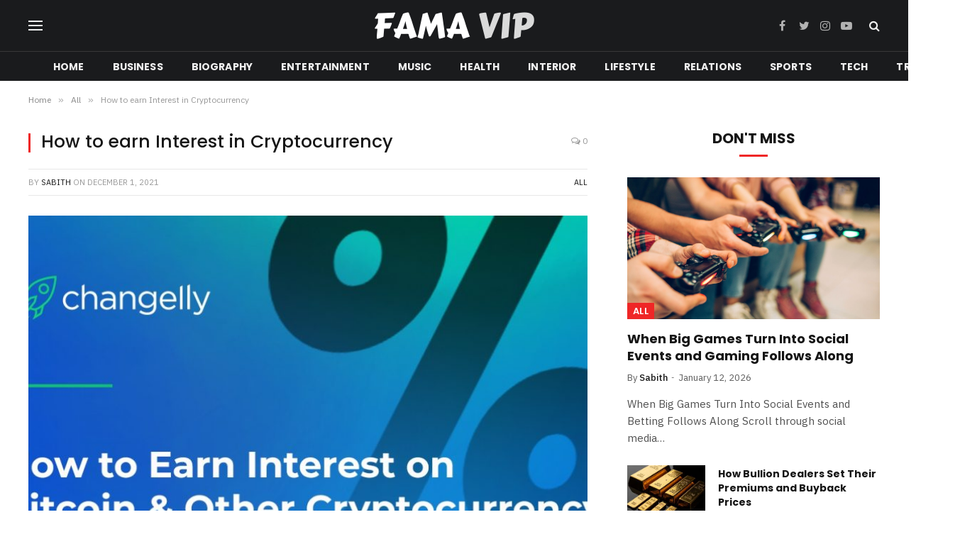

--- FILE ---
content_type: text/html; charset=UTF-8
request_url: https://famavip.com/how-to-earn-interest-in-cryptocurrency/
body_size: 15241
content:

<!DOCTYPE html>
<html dir="ltr" lang="en-US" prefix="og: https://ogp.me/ns#" class="s-light site-s-light">

<head>

	<meta charset="UTF-8" />
	<meta name="viewport" content="width=device-width, initial-scale=1" />
	<title>How to earn Interest in Cryptocurrency - Famavip.com</title><link rel="preload" as="image" imagesrcset="https://famavip.com/wp-content/uploads/2021/12/How-to-earn-interest-on-Bitcoin-cryptocurrency-1024x512.jpg 1024w, https://famavip.com/wp-content/uploads/2021/12/How-to-earn-interest-on-Bitcoin-cryptocurrency.jpg 1200w" imagesizes="(max-width: 788px) 100vw, 788px" /><link rel="preload" as="font" href="https://famavip.com/wp-content/themes/smart-mag/css/icons/fonts/ts-icons.woff2?v2.2" type="font/woff2" crossorigin="anonymous" />

		<!-- All in One SEO 4.9.3 - aioseo.com -->
	<meta name="description" content="It&#039;s finally the last month of 2021 and this was probably one of the best years crypto has ever had I take that back. It was the best year crypto has ever had meme coins making people millionaires left and right the net markets going insane the metaverse being adopted and introducing a whole new" />
	<meta name="robots" content="max-image-preview:large" />
	<meta name="author" content="Sabith"/>
	<link rel="canonical" href="https://famavip.com/how-to-earn-interest-in-cryptocurrency/" />
	<meta name="generator" content="All in One SEO (AIOSEO) 4.9.3" />
		<meta property="og:locale" content="en_US" />
		<meta property="og:site_name" content="Famavip.com -" />
		<meta property="og:type" content="article" />
		<meta property="og:title" content="How to earn Interest in Cryptocurrency - Famavip.com" />
		<meta property="og:description" content="It&#039;s finally the last month of 2021 and this was probably one of the best years crypto has ever had I take that back. It was the best year crypto has ever had meme coins making people millionaires left and right the net markets going insane the metaverse being adopted and introducing a whole new" />
		<meta property="og:url" content="https://famavip.com/how-to-earn-interest-in-cryptocurrency/" />
		<meta property="article:published_time" content="2021-12-01T12:42:47+00:00" />
		<meta property="article:modified_time" content="2021-12-02T12:16:24+00:00" />
		<meta name="twitter:card" content="summary" />
		<meta name="twitter:title" content="How to earn Interest in Cryptocurrency - Famavip.com" />
		<meta name="twitter:description" content="It&#039;s finally the last month of 2021 and this was probably one of the best years crypto has ever had I take that back. It was the best year crypto has ever had meme coins making people millionaires left and right the net markets going insane the metaverse being adopted and introducing a whole new" />
		<script type="application/ld+json" class="aioseo-schema">
			{"@context":"https:\/\/schema.org","@graph":[{"@type":"BlogPosting","@id":"https:\/\/famavip.com\/how-to-earn-interest-in-cryptocurrency\/#blogposting","name":"How to earn Interest in Cryptocurrency - Famavip.com","headline":"How to earn Interest in Cryptocurrency","author":{"@id":"https:\/\/famavip.com\/author\/sabith\/#author"},"publisher":{"@id":"https:\/\/famavip.com\/#person"},"image":{"@type":"ImageObject","url":"https:\/\/famavip.com\/wp-content\/uploads\/2021\/12\/How-to-earn-interest-on-Bitcoin-cryptocurrency.jpg","width":1200,"height":600},"datePublished":"2021-12-01T18:42:47+06:00","dateModified":"2021-12-02T18:16:24+06:00","inLanguage":"en-US","mainEntityOfPage":{"@id":"https:\/\/famavip.com\/how-to-earn-interest-in-cryptocurrency\/#webpage"},"isPartOf":{"@id":"https:\/\/famavip.com\/how-to-earn-interest-in-cryptocurrency\/#webpage"},"articleSection":"All"},{"@type":"BreadcrumbList","@id":"https:\/\/famavip.com\/how-to-earn-interest-in-cryptocurrency\/#breadcrumblist","itemListElement":[{"@type":"ListItem","@id":"https:\/\/famavip.com#listItem","position":1,"name":"Home","item":"https:\/\/famavip.com","nextItem":{"@type":"ListItem","@id":"https:\/\/famavip.com\/category\/all\/#listItem","name":"All"}},{"@type":"ListItem","@id":"https:\/\/famavip.com\/category\/all\/#listItem","position":2,"name":"All","item":"https:\/\/famavip.com\/category\/all\/","nextItem":{"@type":"ListItem","@id":"https:\/\/famavip.com\/how-to-earn-interest-in-cryptocurrency\/#listItem","name":"How to earn Interest in Cryptocurrency"},"previousItem":{"@type":"ListItem","@id":"https:\/\/famavip.com#listItem","name":"Home"}},{"@type":"ListItem","@id":"https:\/\/famavip.com\/how-to-earn-interest-in-cryptocurrency\/#listItem","position":3,"name":"How to earn Interest in Cryptocurrency","previousItem":{"@type":"ListItem","@id":"https:\/\/famavip.com\/category\/all\/#listItem","name":"All"}}]},{"@type":"Person","@id":"https:\/\/famavip.com\/author\/sabith\/#author","url":"https:\/\/famavip.com\/author\/sabith\/","name":"Sabith","image":{"@type":"ImageObject","@id":"https:\/\/famavip.com\/how-to-earn-interest-in-cryptocurrency\/#authorImage","url":"https:\/\/secure.gravatar.com\/avatar\/b3ad64094ee84866c14d359a2262b0b0ba859f412c5b8d8c87619c3507981f53?s=96&d=mm&r=g","width":96,"height":96,"caption":"Sabith"}},{"@type":"WebPage","@id":"https:\/\/famavip.com\/how-to-earn-interest-in-cryptocurrency\/#webpage","url":"https:\/\/famavip.com\/how-to-earn-interest-in-cryptocurrency\/","name":"How to earn Interest in Cryptocurrency - Famavip.com","description":"It's finally the last month of 2021 and this was probably one of the best years crypto has ever had I take that back. It was the best year crypto has ever had meme coins making people millionaires left and right the net markets going insane the metaverse being adopted and introducing a whole new","inLanguage":"en-US","isPartOf":{"@id":"https:\/\/famavip.com\/#website"},"breadcrumb":{"@id":"https:\/\/famavip.com\/how-to-earn-interest-in-cryptocurrency\/#breadcrumblist"},"author":{"@id":"https:\/\/famavip.com\/author\/sabith\/#author"},"creator":{"@id":"https:\/\/famavip.com\/author\/sabith\/#author"},"image":{"@type":"ImageObject","url":"https:\/\/famavip.com\/wp-content\/uploads\/2021\/12\/How-to-earn-interest-on-Bitcoin-cryptocurrency.jpg","@id":"https:\/\/famavip.com\/how-to-earn-interest-in-cryptocurrency\/#mainImage","width":1200,"height":600},"primaryImageOfPage":{"@id":"https:\/\/famavip.com\/how-to-earn-interest-in-cryptocurrency\/#mainImage"},"datePublished":"2021-12-01T18:42:47+06:00","dateModified":"2021-12-02T18:16:24+06:00"},{"@type":"WebSite","@id":"https:\/\/famavip.com\/#website","url":"https:\/\/famavip.com\/","name":"Famavip.com","inLanguage":"en-US","publisher":{"@id":"https:\/\/famavip.com\/#person"}}]}
		</script>
		<!-- All in One SEO -->

<link rel='dns-prefetch' href='//fonts.googleapis.com' />
<link rel="alternate" type="application/rss+xml" title="Famavip.com &raquo; Feed" href="https://famavip.com/feed/" />
<link rel="alternate" type="application/rss+xml" title="Famavip.com &raquo; Comments Feed" href="https://famavip.com/comments/feed/" />
<link rel="alternate" type="application/rss+xml" title="Famavip.com &raquo; How to earn Interest in Cryptocurrency Comments Feed" href="https://famavip.com/how-to-earn-interest-in-cryptocurrency/feed/" />
<link rel="alternate" title="oEmbed (JSON)" type="application/json+oembed" href="https://famavip.com/wp-json/oembed/1.0/embed?url=https%3A%2F%2Ffamavip.com%2Fhow-to-earn-interest-in-cryptocurrency%2F" />
<link rel="alternate" title="oEmbed (XML)" type="text/xml+oembed" href="https://famavip.com/wp-json/oembed/1.0/embed?url=https%3A%2F%2Ffamavip.com%2Fhow-to-earn-interest-in-cryptocurrency%2F&#038;format=xml" />
<style id='wp-img-auto-sizes-contain-inline-css' type='text/css'>
img:is([sizes=auto i],[sizes^="auto," i]){contain-intrinsic-size:3000px 1500px}
/*# sourceURL=wp-img-auto-sizes-contain-inline-css */
</style>
<style id='wp-emoji-styles-inline-css' type='text/css'>

	img.wp-smiley, img.emoji {
		display: inline !important;
		border: none !important;
		box-shadow: none !important;
		height: 1em !important;
		width: 1em !important;
		margin: 0 0.07em !important;
		vertical-align: -0.1em !important;
		background: none !important;
		padding: 0 !important;
	}
/*# sourceURL=wp-emoji-styles-inline-css */
</style>
<link rel='stylesheet' id='wp-block-library-css' href='https://famavip.com/wp-includes/css/dist/block-library/style.min.css?ver=6.9' type='text/css' media='all' />
<style id='classic-theme-styles-inline-css' type='text/css'>
/*! This file is auto-generated */
.wp-block-button__link{color:#fff;background-color:#32373c;border-radius:9999px;box-shadow:none;text-decoration:none;padding:calc(.667em + 2px) calc(1.333em + 2px);font-size:1.125em}.wp-block-file__button{background:#32373c;color:#fff;text-decoration:none}
/*# sourceURL=/wp-includes/css/classic-themes.min.css */
</style>
<link rel='stylesheet' id='aioseo/css/src/vue/standalone/blocks/table-of-contents/global.scss-css' href='https://famavip.com/wp-content/plugins/all-in-one-seo-pack/dist/Lite/assets/css/table-of-contents/global.e90f6d47.css?ver=4.9.3' type='text/css' media='all' />
<style id='global-styles-inline-css' type='text/css'>
:root{--wp--preset--aspect-ratio--square: 1;--wp--preset--aspect-ratio--4-3: 4/3;--wp--preset--aspect-ratio--3-4: 3/4;--wp--preset--aspect-ratio--3-2: 3/2;--wp--preset--aspect-ratio--2-3: 2/3;--wp--preset--aspect-ratio--16-9: 16/9;--wp--preset--aspect-ratio--9-16: 9/16;--wp--preset--color--black: #000000;--wp--preset--color--cyan-bluish-gray: #abb8c3;--wp--preset--color--white: #ffffff;--wp--preset--color--pale-pink: #f78da7;--wp--preset--color--vivid-red: #cf2e2e;--wp--preset--color--luminous-vivid-orange: #ff6900;--wp--preset--color--luminous-vivid-amber: #fcb900;--wp--preset--color--light-green-cyan: #7bdcb5;--wp--preset--color--vivid-green-cyan: #00d084;--wp--preset--color--pale-cyan-blue: #8ed1fc;--wp--preset--color--vivid-cyan-blue: #0693e3;--wp--preset--color--vivid-purple: #9b51e0;--wp--preset--gradient--vivid-cyan-blue-to-vivid-purple: linear-gradient(135deg,rgb(6,147,227) 0%,rgb(155,81,224) 100%);--wp--preset--gradient--light-green-cyan-to-vivid-green-cyan: linear-gradient(135deg,rgb(122,220,180) 0%,rgb(0,208,130) 100%);--wp--preset--gradient--luminous-vivid-amber-to-luminous-vivid-orange: linear-gradient(135deg,rgb(252,185,0) 0%,rgb(255,105,0) 100%);--wp--preset--gradient--luminous-vivid-orange-to-vivid-red: linear-gradient(135deg,rgb(255,105,0) 0%,rgb(207,46,46) 100%);--wp--preset--gradient--very-light-gray-to-cyan-bluish-gray: linear-gradient(135deg,rgb(238,238,238) 0%,rgb(169,184,195) 100%);--wp--preset--gradient--cool-to-warm-spectrum: linear-gradient(135deg,rgb(74,234,220) 0%,rgb(151,120,209) 20%,rgb(207,42,186) 40%,rgb(238,44,130) 60%,rgb(251,105,98) 80%,rgb(254,248,76) 100%);--wp--preset--gradient--blush-light-purple: linear-gradient(135deg,rgb(255,206,236) 0%,rgb(152,150,240) 100%);--wp--preset--gradient--blush-bordeaux: linear-gradient(135deg,rgb(254,205,165) 0%,rgb(254,45,45) 50%,rgb(107,0,62) 100%);--wp--preset--gradient--luminous-dusk: linear-gradient(135deg,rgb(255,203,112) 0%,rgb(199,81,192) 50%,rgb(65,88,208) 100%);--wp--preset--gradient--pale-ocean: linear-gradient(135deg,rgb(255,245,203) 0%,rgb(182,227,212) 50%,rgb(51,167,181) 100%);--wp--preset--gradient--electric-grass: linear-gradient(135deg,rgb(202,248,128) 0%,rgb(113,206,126) 100%);--wp--preset--gradient--midnight: linear-gradient(135deg,rgb(2,3,129) 0%,rgb(40,116,252) 100%);--wp--preset--font-size--small: 13px;--wp--preset--font-size--medium: 20px;--wp--preset--font-size--large: 36px;--wp--preset--font-size--x-large: 42px;--wp--preset--spacing--20: 0.44rem;--wp--preset--spacing--30: 0.67rem;--wp--preset--spacing--40: 1rem;--wp--preset--spacing--50: 1.5rem;--wp--preset--spacing--60: 2.25rem;--wp--preset--spacing--70: 3.38rem;--wp--preset--spacing--80: 5.06rem;--wp--preset--shadow--natural: 6px 6px 9px rgba(0, 0, 0, 0.2);--wp--preset--shadow--deep: 12px 12px 50px rgba(0, 0, 0, 0.4);--wp--preset--shadow--sharp: 6px 6px 0px rgba(0, 0, 0, 0.2);--wp--preset--shadow--outlined: 6px 6px 0px -3px rgb(255, 255, 255), 6px 6px rgb(0, 0, 0);--wp--preset--shadow--crisp: 6px 6px 0px rgb(0, 0, 0);}:where(.is-layout-flex){gap: 0.5em;}:where(.is-layout-grid){gap: 0.5em;}body .is-layout-flex{display: flex;}.is-layout-flex{flex-wrap: wrap;align-items: center;}.is-layout-flex > :is(*, div){margin: 0;}body .is-layout-grid{display: grid;}.is-layout-grid > :is(*, div){margin: 0;}:where(.wp-block-columns.is-layout-flex){gap: 2em;}:where(.wp-block-columns.is-layout-grid){gap: 2em;}:where(.wp-block-post-template.is-layout-flex){gap: 1.25em;}:where(.wp-block-post-template.is-layout-grid){gap: 1.25em;}.has-black-color{color: var(--wp--preset--color--black) !important;}.has-cyan-bluish-gray-color{color: var(--wp--preset--color--cyan-bluish-gray) !important;}.has-white-color{color: var(--wp--preset--color--white) !important;}.has-pale-pink-color{color: var(--wp--preset--color--pale-pink) !important;}.has-vivid-red-color{color: var(--wp--preset--color--vivid-red) !important;}.has-luminous-vivid-orange-color{color: var(--wp--preset--color--luminous-vivid-orange) !important;}.has-luminous-vivid-amber-color{color: var(--wp--preset--color--luminous-vivid-amber) !important;}.has-light-green-cyan-color{color: var(--wp--preset--color--light-green-cyan) !important;}.has-vivid-green-cyan-color{color: var(--wp--preset--color--vivid-green-cyan) !important;}.has-pale-cyan-blue-color{color: var(--wp--preset--color--pale-cyan-blue) !important;}.has-vivid-cyan-blue-color{color: var(--wp--preset--color--vivid-cyan-blue) !important;}.has-vivid-purple-color{color: var(--wp--preset--color--vivid-purple) !important;}.has-black-background-color{background-color: var(--wp--preset--color--black) !important;}.has-cyan-bluish-gray-background-color{background-color: var(--wp--preset--color--cyan-bluish-gray) !important;}.has-white-background-color{background-color: var(--wp--preset--color--white) !important;}.has-pale-pink-background-color{background-color: var(--wp--preset--color--pale-pink) !important;}.has-vivid-red-background-color{background-color: var(--wp--preset--color--vivid-red) !important;}.has-luminous-vivid-orange-background-color{background-color: var(--wp--preset--color--luminous-vivid-orange) !important;}.has-luminous-vivid-amber-background-color{background-color: var(--wp--preset--color--luminous-vivid-amber) !important;}.has-light-green-cyan-background-color{background-color: var(--wp--preset--color--light-green-cyan) !important;}.has-vivid-green-cyan-background-color{background-color: var(--wp--preset--color--vivid-green-cyan) !important;}.has-pale-cyan-blue-background-color{background-color: var(--wp--preset--color--pale-cyan-blue) !important;}.has-vivid-cyan-blue-background-color{background-color: var(--wp--preset--color--vivid-cyan-blue) !important;}.has-vivid-purple-background-color{background-color: var(--wp--preset--color--vivid-purple) !important;}.has-black-border-color{border-color: var(--wp--preset--color--black) !important;}.has-cyan-bluish-gray-border-color{border-color: var(--wp--preset--color--cyan-bluish-gray) !important;}.has-white-border-color{border-color: var(--wp--preset--color--white) !important;}.has-pale-pink-border-color{border-color: var(--wp--preset--color--pale-pink) !important;}.has-vivid-red-border-color{border-color: var(--wp--preset--color--vivid-red) !important;}.has-luminous-vivid-orange-border-color{border-color: var(--wp--preset--color--luminous-vivid-orange) !important;}.has-luminous-vivid-amber-border-color{border-color: var(--wp--preset--color--luminous-vivid-amber) !important;}.has-light-green-cyan-border-color{border-color: var(--wp--preset--color--light-green-cyan) !important;}.has-vivid-green-cyan-border-color{border-color: var(--wp--preset--color--vivid-green-cyan) !important;}.has-pale-cyan-blue-border-color{border-color: var(--wp--preset--color--pale-cyan-blue) !important;}.has-vivid-cyan-blue-border-color{border-color: var(--wp--preset--color--vivid-cyan-blue) !important;}.has-vivid-purple-border-color{border-color: var(--wp--preset--color--vivid-purple) !important;}.has-vivid-cyan-blue-to-vivid-purple-gradient-background{background: var(--wp--preset--gradient--vivid-cyan-blue-to-vivid-purple) !important;}.has-light-green-cyan-to-vivid-green-cyan-gradient-background{background: var(--wp--preset--gradient--light-green-cyan-to-vivid-green-cyan) !important;}.has-luminous-vivid-amber-to-luminous-vivid-orange-gradient-background{background: var(--wp--preset--gradient--luminous-vivid-amber-to-luminous-vivid-orange) !important;}.has-luminous-vivid-orange-to-vivid-red-gradient-background{background: var(--wp--preset--gradient--luminous-vivid-orange-to-vivid-red) !important;}.has-very-light-gray-to-cyan-bluish-gray-gradient-background{background: var(--wp--preset--gradient--very-light-gray-to-cyan-bluish-gray) !important;}.has-cool-to-warm-spectrum-gradient-background{background: var(--wp--preset--gradient--cool-to-warm-spectrum) !important;}.has-blush-light-purple-gradient-background{background: var(--wp--preset--gradient--blush-light-purple) !important;}.has-blush-bordeaux-gradient-background{background: var(--wp--preset--gradient--blush-bordeaux) !important;}.has-luminous-dusk-gradient-background{background: var(--wp--preset--gradient--luminous-dusk) !important;}.has-pale-ocean-gradient-background{background: var(--wp--preset--gradient--pale-ocean) !important;}.has-electric-grass-gradient-background{background: var(--wp--preset--gradient--electric-grass) !important;}.has-midnight-gradient-background{background: var(--wp--preset--gradient--midnight) !important;}.has-small-font-size{font-size: var(--wp--preset--font-size--small) !important;}.has-medium-font-size{font-size: var(--wp--preset--font-size--medium) !important;}.has-large-font-size{font-size: var(--wp--preset--font-size--large) !important;}.has-x-large-font-size{font-size: var(--wp--preset--font-size--x-large) !important;}
:where(.wp-block-post-template.is-layout-flex){gap: 1.25em;}:where(.wp-block-post-template.is-layout-grid){gap: 1.25em;}
:where(.wp-block-term-template.is-layout-flex){gap: 1.25em;}:where(.wp-block-term-template.is-layout-grid){gap: 1.25em;}
:where(.wp-block-columns.is-layout-flex){gap: 2em;}:where(.wp-block-columns.is-layout-grid){gap: 2em;}
:root :where(.wp-block-pullquote){font-size: 1.5em;line-height: 1.6;}
/*# sourceURL=global-styles-inline-css */
</style>
<link rel='stylesheet' id='smartmag-core-css' href='https://famavip.com/wp-content/themes/smart-mag/style.css?ver=7.1.1' type='text/css' media='all' />
<style id='smartmag-core-inline-css' type='text/css'>
:root { --c-main: #ef2626;
--c-main-rgb: 239,38,38;
--text-font: "IBM Plex Sans", system-ui, -apple-system, "Segoe UI", Arial, sans-serif;
--body-font: "IBM Plex Sans", system-ui, -apple-system, "Segoe UI", Arial, sans-serif;
--title-font: "Poppins", system-ui, -apple-system, "Segoe UI", Arial, sans-serif;
--h-font: "Poppins", system-ui, -apple-system, "Segoe UI", Arial, sans-serif;
--text-h-font: var(--h-font);
--title-size-s: 16px;
--title-size-n: 17px;
--title-size-m: 18px;
--title-fw-semi: 700;
--c-post-meta: #5e5e5e; }
.smart-head-main .smart-head-mid { --head-h: 72px; }
.s-dark .smart-head-main .smart-head-mid,
.smart-head-main .s-dark.smart-head-mid { background-color: #1a1b1d; }
.smart-head-main .smart-head-mid { border-top-width: 0px; }
.smart-head-main .smart-head-bot { --head-h: 42px; background-color: #1a1b1d; border-top-width: 1px; }
.s-dark .smart-head-main .smart-head-bot,
.smart-head-main .s-dark.smart-head-bot { border-top-color: #383838; }
.smart-head-main .smart-head-bot { border-bottom-width: 0px; }
.s-dark .smart-head-main .smart-head-bot,
.smart-head-main .s-dark.smart-head-bot { border-bottom-color: #383838; }
.navigation { font-family: "Poppins", system-ui, -apple-system, "Segoe UI", Arial, sans-serif; }
.navigation-main .menu > li > a { font-size: 14px; font-weight: bold; text-transform: uppercase; letter-spacing: .01em; }
.navigation-main .menu > li li a { font-size: 13px; }
.navigation-main { --nav-items-space: 20px; }
.nav-hov-b .menu > li > a:before { border-width: 3px; }
.s-dark .navigation { --c-nav-blip: #bababa; --c-nav-hov-bg: rgba(239,239,239,0); }
.mobile-menu { font-family: "Poppins", system-ui, -apple-system, "Segoe UI", Arial, sans-serif; font-weight: 600; }
.s-dark .smart-head-main .spc-social,
.smart-head-main .s-dark .spc-social { --c-spc-social: #b2b2b2; }
.smart-head-main .spc-social { --spc-social-fs: 16px; --spc-social-space: 5px; }
.smart-head-main .hamburger-icon { --line-weight: 2px; }
.smart-head-main .offcanvas-toggle { --item-mr: 25px; }
.smart-head .ts-button1 { font-weight: bold; line-height: .8; letter-spacing: 0.08em; }
.upper-footer .block-head { --space-below: 35px; --line-weight: 3px; --c-border: #0a0a0a; }
.post-meta .meta-item, .post-meta .text-in { font-size: 13px; }
.post-meta .post-cat > a { font-family: "Poppins", system-ui, -apple-system, "Segoe UI", Arial, sans-serif; font-weight: 600; }
.s-light .block-wrap.s-dark { --c-post-meta: var(--c-contrast-450); }
.s-dark { --c-post-meta: #e0e0e0; }
.post-meta { --p-meta-sep: "-"; --p-meta-sep-pad: 5px; }
.post-meta .meta-item:before { transform: scale(0.85); }
.cat-labels .category { font-family: "Poppins", system-ui, -apple-system, "Segoe UI", Arial, sans-serif; font-size: 13px; font-weight: 600; font-style: normal; text-transform: uppercase; line-height: 1.8; }
.block-head .heading { font-family: "Poppins", system-ui, -apple-system, "Segoe UI", Arial, sans-serif; }
.block-head-c .heading { font-size: 20px; }
.block-head-c { --line-weight: 3px; }
.block-head-c2 { --line-weight: 3px; }
.block-head-e1 .heading { font-size: 20px; }
.site-s-light .entry-content { color: #212121; }
.s-dark .entry-content { color: #efefef; }
.post-share-float .service { margin-bottom: 6px; font-size: 16px; }
.s-head-large .post-title { font-size: 39px; }
@media (min-width: 940px) and (max-width: 1200px) { .navigation-main .menu > li > a { font-size: calc(10px + (14px - 10px) * .7); } }
@media (max-width: 767px) { .s-head-large .post-title { font-size: 32px; } }


.term-color-8 { --c-main: #8c12d7; }
.navigation .menu-cat-8 { --c-term: #8c12d7; }


.term-color-10 { --c-main: #06b3ea; }
.navigation .menu-cat-10 { --c-term: #06b3ea; }

/*# sourceURL=smartmag-core-inline-css */
</style>
<link rel='stylesheet' id='magnific-popup-css' href='https://famavip.com/wp-content/themes/smart-mag/css/lightbox.css?ver=7.1.1' type='text/css' media='all' />
<link rel='stylesheet' id='smartmag-icons-css' href='https://famavip.com/wp-content/themes/smart-mag/css/icons/icons.css?ver=7.1.1' type='text/css' media='all' />
<link rel='stylesheet' id='smartmag-gfonts-custom-css' href='https://fonts.googleapis.com/css?family=IBM+Plex+Sans%3A400%2C500%2C600%2C700%7CPoppins%3A400%2C500%2C600%2C700' type='text/css' media='all' />
<script type="text/javascript" src="https://famavip.com/wp-includes/js/jquery/jquery.min.js?ver=3.7.1" id="jquery-core-js"></script>
<script type="text/javascript" src="https://famavip.com/wp-includes/js/jquery/jquery-migrate.min.js?ver=3.4.1" id="jquery-migrate-js"></script>
<link rel="https://api.w.org/" href="https://famavip.com/wp-json/" /><link rel="alternate" title="JSON" type="application/json" href="https://famavip.com/wp-json/wp/v2/posts/3285" /><link rel="EditURI" type="application/rsd+xml" title="RSD" href="https://famavip.com/xmlrpc.php?rsd" />
<meta name="generator" content="WordPress 6.9" />
<link rel='shortlink' href='https://famavip.com/?p=3285' />

		<script>
		var BunyadSchemeKey = 'bunyad-scheme';
		(() => {
			const d = document.documentElement;
			const c = d.classList;
			const scheme = localStorage.getItem(BunyadSchemeKey);
			if (scheme) {
				d.dataset.origClass = c;
				scheme === 'dark' ? c.remove('s-light', 'site-s-light') : c.remove('s-dark', 'site-s-dark');
				c.add('site-s-' + scheme, 's-' + scheme);
			}
		})();
		</script>
		<meta name="generator" content="Elementor 3.34.2; features: additional_custom_breakpoints; settings: css_print_method-external, google_font-enabled, font_display-auto">
			<style>
				.e-con.e-parent:nth-of-type(n+4):not(.e-lazyloaded):not(.e-no-lazyload),
				.e-con.e-parent:nth-of-type(n+4):not(.e-lazyloaded):not(.e-no-lazyload) * {
					background-image: none !important;
				}
				@media screen and (max-height: 1024px) {
					.e-con.e-parent:nth-of-type(n+3):not(.e-lazyloaded):not(.e-no-lazyload),
					.e-con.e-parent:nth-of-type(n+3):not(.e-lazyloaded):not(.e-no-lazyload) * {
						background-image: none !important;
					}
				}
				@media screen and (max-height: 640px) {
					.e-con.e-parent:nth-of-type(n+2):not(.e-lazyloaded):not(.e-no-lazyload),
					.e-con.e-parent:nth-of-type(n+2):not(.e-lazyloaded):not(.e-no-lazyload) * {
						background-image: none !important;
					}
				}
			</style>
			

</head>

<body class="wp-singular post-template-default single single-post postid-3285 single-format-standard wp-theme-smart-mag right-sidebar post-layout-classic post-cat-1 has-lb has-lb-sm layout-normal elementor-default elementor-kit-7">



<div class="main-wrap">

	
<div class="off-canvas-backdrop"></div>
<div class="mobile-menu-container off-canvas s-dark" id="off-canvas">

	<div class="off-canvas-head">
		<a href="#" class="close"><i class="tsi tsi-times"></i></a>

		<div class="ts-logo">
					</div>
	</div>

	<div class="off-canvas-content">

					<ul class="mobile-menu"></ul>
		
					<div class="off-canvas-widgets">
				
		<div id="smartmag-block-posts-small-3" class="widget ts-block-widget smartmag-widget-posts-small">		
		<div class="block">
					<section class="block-wrap block-posts-small block-sc mb-none" data-id="1">

			<div class="widget-title block-head block-head-ac block-head-b"><h5 class="heading">What's Hot</h5></div>	
			<div class="block-content">
				
	<div class="loop loop-small loop-small-a loop-sep loop-small-sep grid grid-1 md:grid-1 sm:grid-1 xs:grid-1">

					
<article class="l-post  small-a-post m-pos-left small-post">

	
			<div class="media">

		
			<a href="https://famavip.com/when-big-games-turn-into-social-events-and-gaming-follows-along/" class="image-link media-ratio ar-bunyad-thumb" title="When Big Games Turn Into Social Events and Gaming Follows Along"><span data-bgsrc="https://famavip.com/wp-content/uploads/2026/01/sae-news-and-insights-the-social-impact-of-games-in-modern-society2.jpg" class="img bg-cover wp-post-image attachment-large size-large lazyload"></span></a>			
			
			
			
		
		</div>
	

	
		<div class="content">

			<div class="post-meta post-meta-a post-meta-left has-below"><h4 class="is-title post-title"><a href="https://famavip.com/when-big-games-turn-into-social-events-and-gaming-follows-along/">When Big Games Turn Into Social Events and Gaming Follows Along</a></h4><div class="post-meta-items meta-below"><span class="meta-item date"><span class="date-link"><time class="post-date" datetime="2026-01-12T20:02:55+06:00">January 12, 2026</time></span></span></div></div>			
			
			
		</div>

	
</article>	
					
<article class="l-post  small-a-post m-pos-left small-post">

	
			<div class="media">

		
			<a href="https://famavip.com/how-bullion-dealers-set-their-premiums-and-buyback-prices/" class="image-link media-ratio ar-bunyad-thumb" title="How Bullion Dealers Set Their Premiums and Buyback Prices"><span data-bgsrc="https://famavip.com/wp-content/uploads/2026/01/images-3.jpg" class="img bg-cover wp-post-image attachment-large size-large lazyload"></span></a>			
			
			
			
		
		</div>
	

	
		<div class="content">

			<div class="post-meta post-meta-a post-meta-left has-below"><h4 class="is-title post-title"><a href="https://famavip.com/how-bullion-dealers-set-their-premiums-and-buyback-prices/">How Bullion Dealers Set Their Premiums and Buyback Prices</a></h4><div class="post-meta-items meta-below"><span class="meta-item date"><span class="date-link"><time class="post-date" datetime="2026-01-05T12:44:42+06:00">January 5, 2026</time></span></span></div></div>			
			
			
		</div>

	
</article>	
					
<article class="l-post  small-a-post m-pos-left small-post">

	
			<div class="media">

		
			<a href="https://famavip.com/how-devops-consulting-drives-efficiency-innovation-and-business-growth/" class="image-link media-ratio ar-bunyad-thumb" title="How DevOps Consulting Drives Efficiency, Innovation, and Business Growth"><span data-bgsrc="https://famavip.com/wp-content/uploads/2025/12/Screenshot_311.png" class="img bg-cover wp-post-image attachment-large size-large lazyload"></span></a>			
			
			
			
		
		</div>
	

	
		<div class="content">

			<div class="post-meta post-meta-a post-meta-left has-below"><h4 class="is-title post-title"><a href="https://famavip.com/how-devops-consulting-drives-efficiency-innovation-and-business-growth/">How DevOps Consulting Drives Efficiency, Innovation, and Business Growth</a></h4><div class="post-meta-items meta-below"><span class="meta-item date"><span class="date-link"><time class="post-date" datetime="2025-12-16T19:22:58+06:00">December 16, 2025</time></span></span></div></div>			
			
			
		</div>

	
</article>	
		
	</div>

					</div>

		</section>
				</div>

		</div>			</div>
		
		
		<div class="spc-social spc-social-b smart-head-social">
		
			
				<a href="#" class="link s-facebook" target="_blank" rel="noopener">
					<i class="icon tsi tsi-facebook"></i>
					<span class="visuallyhidden">Facebook</span>
				</a>
									
			
				<a href="#" class="link s-twitter" target="_blank" rel="noopener">
					<i class="icon tsi tsi-twitter"></i>
					<span class="visuallyhidden">Twitter</span>
				</a>
									
			
				<a href="#" class="link s-instagram" target="_blank" rel="noopener">
					<i class="icon tsi tsi-instagram"></i>
					<span class="visuallyhidden">Instagram</span>
				</a>
									
			
		</div>

		
	</div>

</div>
<div class="smart-head smart-head-a smart-head-main" id="smart-head" data-sticky="auto" data-sticky-type="smart">
	
	<div class="smart-head-row smart-head-mid smart-head-row-3 s-dark smart-head-row-full">

		<div class="inner wrap">

							
				<div class="items items-left ">
				
<button class="offcanvas-toggle has-icon" type="button" aria-label="Menu">
	<span class="hamburger-icon hamburger-icon-b">
		<span class="inner"></span>
	</span>
</button>				</div>

							
				<div class="items items-center ">
					<a href="https://famavip.com/" title="Famavip.com" rel="home" class="logo-link ts-logo logo-is-image">
		<span>
			
				
					<img src="https://famavip.com/wp-content/uploads/2021/09/FAMA-VIP.png" class="logo-image" alt="Famavip.com" width="238" height="45"/>
									 
					</span>
	</a>				</div>

							
				<div class="items items-right ">
				
		<div class="spc-social spc-social-a smart-head-social">
		
			
				<a href="#" class="link s-facebook" target="_blank" rel="noopener">
					<i class="icon tsi tsi-facebook"></i>
					<span class="visuallyhidden">Facebook</span>
				</a>
									
			
				<a href="#" class="link s-twitter" target="_blank" rel="noopener">
					<i class="icon tsi tsi-twitter"></i>
					<span class="visuallyhidden">Twitter</span>
				</a>
									
			
				<a href="#" class="link s-instagram" target="_blank" rel="noopener">
					<i class="icon tsi tsi-instagram"></i>
					<span class="visuallyhidden">Instagram</span>
				</a>
									
			
				<a href="#" class="link s-youtube" target="_blank" rel="noopener">
					<i class="icon tsi tsi-youtube-play"></i>
					<span class="visuallyhidden">YouTube</span>
				</a>
									
			
		</div>

		

	<a href="#" class="search-icon has-icon-only is-icon" title="Search">
		<i class="tsi tsi-search"></i>
	</a>

				</div>

						
		</div>
	</div>

	
	<div class="smart-head-row smart-head-bot smart-head-row-3 s-dark has-center-nav smart-head-row-full">

		<div class="inner wrap">

							
				<div class="items items-left empty">
								</div>

							
				<div class="items items-center ">
					<div class="nav-wrap">
		<nav class="navigation navigation-main nav-hov-b">
			<ul id="menu-main-menu" class="menu"><li id="menu-item-1401" class="menu-item menu-item-type-custom menu-item-object-custom menu-item-home menu-item-1401"><a href="https://famavip.com">Home</a></li>
<li id="menu-item-2876" class="menu-item menu-item-type-taxonomy menu-item-object-category menu-cat-2 menu-item-2876"><a href="https://famavip.com/category/business/">Business</a></li>
<li id="menu-item-3085" class="menu-item menu-item-type-taxonomy menu-item-object-category menu-cat-35 menu-item-3085"><a href="https://famavip.com/category/biography/">Biography</a></li>
<li id="menu-item-2877" class="menu-item menu-item-type-taxonomy menu-item-object-category menu-cat-34 menu-item-2877"><a href="https://famavip.com/category/entertainment/">Entertainment</a></li>
<li id="menu-item-3086" class="menu-item menu-item-type-taxonomy menu-item-object-category menu-cat-36 menu-item-3086"><a href="https://famavip.com/category/music/">Music</a></li>
<li id="menu-item-2878" class="menu-item menu-item-type-taxonomy menu-item-object-category menu-cat-3 menu-item-2878"><a href="https://famavip.com/category/health/">Health</a></li>
<li id="menu-item-2879" class="menu-item menu-item-type-taxonomy menu-item-object-category menu-cat-4 menu-item-2879"><a href="https://famavip.com/category/interior/">Interior</a></li>
<li id="menu-item-2880" class="menu-item menu-item-type-taxonomy menu-item-object-category menu-cat-5 menu-item-2880"><a href="https://famavip.com/category/lifestyle/">Lifestyle</a></li>
<li id="menu-item-2881" class="menu-item menu-item-type-taxonomy menu-item-object-category menu-cat-7 menu-item-2881"><a href="https://famavip.com/category/relations/">Relations</a></li>
<li id="menu-item-2882" class="menu-item menu-item-type-taxonomy menu-item-object-category menu-cat-8 menu-item-2882"><a href="https://famavip.com/category/sports/">Sports</a></li>
<li id="menu-item-2883" class="menu-item menu-item-type-taxonomy menu-item-object-category menu-cat-9 menu-item-2883"><a href="https://famavip.com/category/technology/">Tech</a></li>
<li id="menu-item-2884" class="menu-item menu-item-type-taxonomy menu-item-object-category menu-cat-10 menu-item-2884"><a href="https://famavip.com/category/travel/">Travel</a></li>
</ul>		</nav>
	</div>
				</div>

							
				<div class="items items-right empty">
								</div>

						
		</div>
	</div>

	</div>
<div class="smart-head smart-head-a smart-head-mobile" id="smart-head-mobile" data-sticky="mid" data-sticky-type>
	
	<div class="smart-head-row smart-head-mid smart-head-row-3 s-dark smart-head-row-full">

		<div class="inner wrap">

							
				<div class="items items-left ">
				
<button class="offcanvas-toggle has-icon" type="button" aria-label="Menu">
	<span class="hamburger-icon hamburger-icon-a">
		<span class="inner"></span>
	</span>
</button>				</div>

							
				<div class="items items-center ">
					<a href="https://famavip.com/" title="Famavip.com" rel="home" class="logo-link ts-logo logo-is-image">
		<span>
			
				
					<img src="https://famavip.com/wp-content/uploads/2021/09/FAMA-VIP.png" class="logo-image" alt="Famavip.com" width="238" height="45"/>
									 
					</span>
	</a>				</div>

							
				<div class="items items-right ">
				

	<a href="#" class="search-icon has-icon-only is-icon" title="Search">
		<i class="tsi tsi-search"></i>
	</a>

				</div>

						
		</div>
	</div>

	</div>
<nav class="breadcrumbs is-full-width breadcrumbs-a" id="breadcrumb"><div class="inner ts-contain "><span><a href="https://famavip.com/"><span>Home</span></a></span><span class="delim">&raquo;</span><span><a href="https://famavip.com/category/all/"><span>All</span></a></span><span class="delim">&raquo;</span><span class="current">How to earn Interest in Cryptocurrency</span></div></nav>
<div class="main ts-contain cf right-sidebar">
	
			<div class="ts-row">
		<div class="col-8 main-content">		
			<div class="the-post s-post-classic-above">

				
<article id="post-3285" class="post-3285 post type-post status-publish format-standard has-post-thumbnail category-all title-above">
	
	<header class="the-post-header post-header cf">
	
				
					<div class="heading cf">
				
			<h1 class="post-title">
			How to earn Interest in Cryptocurrency			</h1>
			
			<a href="https://famavip.com/how-to-earn-interest-in-cryptocurrency/#respond" class="comments"><i class="tsi tsi-comments-o"></i> 0</a>
		
		</div>

		<div class="the-post-meta cf">
			<span class="posted-by">By 
				<span class="reviewer"><a href="https://famavip.com/author/sabith/" title="Posts by Sabith" rel="author">Sabith</a></span>
			</span>
			 
			<span class="posted-on">on				<span class="dtreviewed">
					<time class="value-title" datetime="2021-12-01T18:42:47+06:00" title="2021-12-01">December 1, 2021</time>
				</span>
			</span>
			
			<span class="cats"><a href="https://famavip.com/category/all/" rel="category tag">All</a></span>
				
		</div>			
		
			
	<div class="featured">
				
			<a href="https://famavip.com/wp-content/uploads/2021/12/How-to-earn-interest-on-Bitcoin-cryptocurrency.jpg" class="image-link media-ratio ar-bunyad-main" title="How to earn Interest in Cryptocurrency"><img fetchpriority="high" width="788" height="515" src="[data-uri]" class="attachment-large size-large lazyload wp-post-image" alt="" sizes="(max-width: 788px) 100vw, 788px" title="How to earn Interest in Cryptocurrency" decoding="async" data-srcset="https://famavip.com/wp-content/uploads/2021/12/How-to-earn-interest-on-Bitcoin-cryptocurrency-1024x512.jpg 1024w, https://famavip.com/wp-content/uploads/2021/12/How-to-earn-interest-on-Bitcoin-cryptocurrency.jpg 1200w" data-src="https://famavip.com/wp-content/uploads/2021/12/How-to-earn-interest-on-Bitcoin-cryptocurrency-1024x512.jpg" /></a>		
						
			</div>

			
				
	</header>

	
<div class="post-content-wrap has-share-float">
						<div class="post-share-float share-float-a is-hidden spc-social-c-icon">
	<div class="inner">
					<span class="share-text">Share</span>
		
		<div class="services">
		
				
			<a href="https://www.facebook.com/sharer.php?u=https%3A%2F%2Ffamavip.com%2Fhow-to-earn-interest-in-cryptocurrency%2F" class="cf service s-facebook" target="_blank" title="Facebook">
				<i class="tsi tsi-facebook"></i>
				<span class="label">Facebook</span>
			</a>
				
				
			<a href="https://twitter.com/intent/tweet?url=https%3A%2F%2Ffamavip.com%2Fhow-to-earn-interest-in-cryptocurrency%2F&text=How%20to%20earn%20Interest%20in%20Cryptocurrency" class="cf service s-twitter" target="_blank" title="Twitter">
				<i class="tsi tsi-twitter"></i>
				<span class="label">Twitter</span>
			</a>
				
				
			<a href="https://pinterest.com/pin/create/button/?url=https%3A%2F%2Ffamavip.com%2Fhow-to-earn-interest-in-cryptocurrency%2F&media=https%3A%2F%2Ffamavip.com%2Fwp-content%2Fuploads%2F2021%2F12%2FHow-to-earn-interest-on-Bitcoin-cryptocurrency.jpg&description=How%20to%20earn%20Interest%20in%20Cryptocurrency" class="cf service s-pinterest" target="_blank" title="Pinterest">
				<i class="tsi tsi-pinterest-p"></i>
				<span class="label">Pinterest</span>
			</a>
				
				
			<a href="https://www.reddit.com/submit?url=https%3A%2F%2Ffamavip.com%2Fhow-to-earn-interest-in-cryptocurrency%2F&title=How%20to%20earn%20Interest%20in%20Cryptocurrency" class="cf service s-reddit" target="_blank" title="Reddit">
				<i class="tsi tsi-reddit-alien"></i>
				<span class="label">Reddit</span>
			</a>
				
				
			<a href="https://wa.me/?text=How%20to%20earn%20Interest%20in%20Cryptocurrency%20https%3A%2F%2Ffamavip.com%2Fhow-to-earn-interest-in-cryptocurrency%2F" class="cf service s-whatsapp" target="_blank" title="WhatsApp">
				<i class="tsi tsi-whatsapp"></i>
				<span class="label">WhatsApp</span>
			</a>
				
				
			<a href="/cdn-cgi/l/email-protection#[base64]" class="cf service s-email" target="_blank" title="Email">
				<i class="tsi tsi-envelope-o"></i>
				<span class="label">Email</span>
			</a>
				
				
		</div>
	</div>		
</div>
			
	<div class="post-content cf entry-content content-spacious">

		
				
		<p><span style="font-weight: 400;">It&#8217;s finally the last month of 2021 and this was probably one of the best years crypto has ever had I take that back. It was the best year crypto has ever had meme coins making people millionaires left and right the net markets going insane the metaverse being adopted and introducing a whole new world to crypto literally and so much more it was one heck of a year if you ask me, but we still got one more month.</span></p>
<p><b>Buy and hold </b></p>
<p><span style="font-weight: 400;">I’ll be going over the top three cryptos to buy for the month of December or the last and final month of 2021. Its post all about money finance crypto all that good stuff. Which coins you should buy for this upcoming month. Your accounts have a wallet to keep your crypto safe monitor your crypto it honestly all can get overwhelming so if you want a simple way to get exposure to crypto without having to worry about all that you must check out wealth front.</span></p>
<p><b>Earn Cryptocurrency Dividends</b></p>
<p><span style="font-weight: 400;">What makes wealth front unique is instead of buying cryptos individually you can buy bitcoin and Ethereum trust through them as part of a diversified portfolio. What i also love about wealth front is that it&#8217;s a robo advisor meaning to to </span><a href="https://www.dejaoffice.com/blog/2021/11/11/how-to-earn-binance-bnb-coin-interest/"><span style="font-weight: 400;">earn Interest in Cryptocurrency</span></a><span style="font-weight: 400;">.</span></p>
<p><span style="font-weight: 400;">They automatically manage your portfolio for you can build your own portfolio from scratch or you can have their expert build software recommend one.</span></p>
<p><span style="font-weight: 400;">You and don&#8217;t get me started on their beautiful app which makes everything super easy to understand and it&#8217;s not just crypto you can invest in multiple different traditional elves with them. Well luckily for you guys if you guys use the special link, they gave me down the description box below you guys can get five thousand dollars managed.</span></p>
<p><b>Run Cryptocurrency Master Nodes</b></p>
<p><span style="font-weight: 400;">What the metaverse is by now well you don&#8217;t deserve to be a </span><a href="https://www.companionlink.com/blog/2021/10/proven-the-main-benefits-of-paying-for-products-with-cryptocurrencies/"><span style="font-weight: 400;">main benefits of the cryptocurrency</span></a><span style="font-weight: 400;"> community I’m just kidding maybe but super quick rundown for those of you that don&#8217;t know so we all know of</span></p>
<p><span style="font-weight: 400;">Facebook right. It&#8217;s one of the biggest social media platforms out there well recently they came out and said they are changing their name to meta yup just meta so you can&#8217;t call it Facebook</span></p>
<p><span style="font-weight: 400;">Anymore. This is crazy news that will be going into the metaverse changing its name and all that pretty much all the metaverse coins skyrocketed some of them being the century land or sandbox both of which are big in the better verse space.</span></p>
<p><b>Crypto Arbitrage</b></p>
<p><span style="font-weight: 400;">They have all the measurements to there&#8217;s over 200 cameras over 20 computers and so much more that goes into this machine also this whole project was founded by rob on crypto and apparently, he&#8217;s put in 10 million dollars of his own money into this project now he has a great track record of building new things and succeeding with them.</span></p>

				
		
		
		
	</div>
</div>
	
		
</article>



	<section class="navigate-posts">
	
		<div class="previous">
					<span class="main-color title"><i class="tsi tsi-chevron-left"></i> Previous Article</span><span class="link"><a href="https://famavip.com/when-all-of-these-measures-fail-you-will-still-need-to-protect-yourself-from-defamation/" rel="prev">When all of these measures fail, you will still need to protect yourself from defamation.</a></span>
				</div>
		<div class="next">
					<span class="main-color title">Next Article <i class="tsi tsi-chevron-right"></i></span><span class="link"><a href="https://famavip.com/gambling-abuse-and-addiction/" rel="next">Gambling Abuse and Addiction</a></span>
				</div>		
	</section>



	<div class="author-box">
			<section class="author-info">
	
		<img alt='' src='https://secure.gravatar.com/avatar/b3ad64094ee84866c14d359a2262b0b0ba859f412c5b8d8c87619c3507981f53?s=95&#038;d=mm&#038;r=g' srcset='https://secure.gravatar.com/avatar/b3ad64094ee84866c14d359a2262b0b0ba859f412c5b8d8c87619c3507981f53?s=190&#038;d=mm&#038;r=g 2x' class='avatar avatar-95 photo' height='95' width='95' decoding='async'/>		
		<div class="description">
			<a href="https://famavip.com/author/sabith/" title="Posts by Sabith" rel="author">Sabith</a>			
			<ul class="social-icons">
						</ul>
			
			<p class="bio"></p>
		</div>
		
	</section>	</div>


	<section class="related-posts">
							
							
				<div class="block-head block-head-ac block-head-e block-head-e1 is-center">

					<h4 class="heading">Related <span class="color">Posts</span></h4>					
									</div>
				
			
				<section class="block-wrap block-grid cols-gap-sm mb-none" data-id="2">

				
			<div class="block-content">
					
	<div class="loop loop-grid loop-grid-sm grid grid-3 md:grid-2 xs:grid-1">

					
<article class="l-post  grid-sm-post grid-post">

	
			<div class="media">

		
			<a href="https://famavip.com/when-big-games-turn-into-social-events-and-gaming-follows-along/" class="image-link media-ratio ratio-16-9" title="When Big Games Turn Into Social Events and Gaming Follows Along"><span data-bgsrc="https://famavip.com/wp-content/uploads/2026/01/sae-news-and-insights-the-social-impact-of-games-in-modern-society2.jpg" class="img bg-cover wp-post-image attachment-large size-large lazyload"></span></a>			
			
			
			
		
		</div>
	

	
		<div class="content">

			<div class="post-meta post-meta-a has-below"><h2 class="is-title post-title"><a href="https://famavip.com/when-big-games-turn-into-social-events-and-gaming-follows-along/">When Big Games Turn Into Social Events and Gaming Follows Along</a></h2><div class="post-meta-items meta-below"><span class="meta-item date"><span class="date-link"><time class="post-date" datetime="2026-01-12T20:02:55+06:00">January 12, 2026</time></span></span></div></div>			
			
			
		</div>

	
</article>					
<article class="l-post  grid-sm-post grid-post">

	
			<div class="media">

		
		</div>
	

	
		<div class="content">

			<div class="post-meta post-meta-a has-below"><h2 class="is-title post-title"><a href="https://famavip.com/can-understanding-timing-be-the-real-secret-in-the-aviator-contest/">Can Understanding Timing Be the Real Secret in the Aviator Contest</a></h2><div class="post-meta-items meta-below"><span class="meta-item date"><span class="date-link"><time class="post-date" datetime="2025-12-08T10:36:57+06:00">December 8, 2025</time></span></span></div></div>			
			
			
		</div>

	
</article>					
<article class="l-post  grid-sm-post grid-post">

	
			<div class="media">

		
			<a href="https://famavip.com/cbd-and-wellness-a-natural-alternative/" class="image-link media-ratio ratio-16-9" title="CBD and Wellness: A Natural Alternative"><span data-bgsrc="https://famavip.com/wp-content/uploads/2025/11/img_0.jpg" class="img bg-cover wp-post-image attachment-large size-large lazyload"></span></a>			
			
			
			
		
		</div>
	

	
		<div class="content">

			<div class="post-meta post-meta-a has-below"><h2 class="is-title post-title"><a href="https://famavip.com/cbd-and-wellness-a-natural-alternative/">CBD and Wellness: A Natural Alternative</a></h2><div class="post-meta-items meta-below"><span class="meta-item date"><span class="date-link"><time class="post-date" datetime="2025-11-25T15:06:31+06:00">November 25, 2025</time></span></span></div></div>			
			
			
		</div>

	
</article>		
	</div>

		
			</div>

		</section>
		
	</section>
					
				<div class="comments">
					
	

			<div class="ts-comments-show">
			<a href="#" class="ts-button ts-button-b">
				Add A Comment			</a>
		</div>
	

	<div id="comments" class="comments-area ts-comments-hidden">

		
	
		<div id="respond" class="comment-respond">
		<h3 id="reply-title" class="comment-reply-title"><span class="heading">Leave A Reply</span> <small><a rel="nofollow" id="cancel-comment-reply-link" href="/how-to-earn-interest-in-cryptocurrency/#respond" style="display:none;">Cancel Reply</a></small></h3><p class="must-log-in">You must be <a href="https://famavip.com/wp-login.php?redirect_to=https%3A%2F%2Ffamavip.com%2Fhow-to-earn-interest-in-cryptocurrency%2F">logged in</a> to post a comment.</p>	</div><!-- #respond -->
	
	</div><!-- #comments -->
				</div>
	
			</div>
		</div>
		
				
	
	<aside class="col-4 main-sidebar has-sep" data-sticky="1">
	
			<div class="inner theiaStickySidebar">
		
			
		<div id="smartmag-block-highlights-1" class="widget ts-block-widget smartmag-widget-highlights">		
		<div class="block">
					<section class="block-wrap block-highlights block-sc mb-none" data-id="3">

			<div class="widget-title block-head block-head-ac block-head block-head-ac block-head-c block-head-c2 is-center has-style"><h5 class="heading">Don't Miss</h5></div>	
			<div class="block-content">
					
	<div>
			
	<div class="loop loop-grid loop-grid-base grid grid-1 md:grid-1 xs:grid-1">

					
<article class="l-post  grid-base-post grid-post">

	
			<div class="media">

		
			<a href="https://famavip.com/when-big-games-turn-into-social-events-and-gaming-follows-along/" class="image-link media-ratio ratio-16-9" title="When Big Games Turn Into Social Events and Gaming Follows Along"><span data-bgsrc="https://famavip.com/wp-content/uploads/2026/01/sae-news-and-insights-the-social-impact-of-games-in-modern-society2.jpg" class="img bg-cover wp-post-image attachment-large size-large lazyload"></span></a>			
			
			
							
				<span class="cat-labels cat-labels-overlay c-overlay p-bot-left">
				<a href="https://famavip.com/category/all/" class="category term-color-1" rel="category">All</a>
			</span>
						
			
		
		</div>
	

	
		<div class="content">

			<div class="post-meta post-meta-a has-below"><h2 class="is-title post-title"><a href="https://famavip.com/when-big-games-turn-into-social-events-and-gaming-follows-along/">When Big Games Turn Into Social Events and Gaming Follows Along</a></h2><div class="post-meta-items meta-below"><span class="meta-item post-author"><span class="by">By</span> <a href="https://famavip.com/author/sabith/" title="Posts by Sabith" rel="author">Sabith</a></span><span class="meta-item date"><span class="date-link"><time class="post-date" datetime="2026-01-12T20:02:55+06:00">January 12, 2026</time></span></span></div></div>			
						
				<div class="excerpt">
					<p>When Big Games Turn Into Social Events and Betting Follows Along Scroll through social media&hellip;</p>
				</div>
			
			
			
		</div>

	
</article>		
	</div>

		

	<div class="loop loop-small loop-small-a grid grid-1 md:grid-1 sm:grid-1 xs:grid-1">

					
<article class="l-post  small-a-post m-pos-left small-post">

	
			<div class="media">

		
			<a href="https://famavip.com/how-bullion-dealers-set-their-premiums-and-buyback-prices/" class="image-link media-ratio ar-bunyad-thumb" title="How Bullion Dealers Set Their Premiums and Buyback Prices"><span data-bgsrc="https://famavip.com/wp-content/uploads/2026/01/images-3.jpg" class="img bg-cover wp-post-image attachment-large size-large lazyload"></span></a>			
			
			
			
		
		</div>
	

	
		<div class="content">

			<div class="post-meta post-meta-a post-meta-left has-below"><h4 class="is-title post-title"><a href="https://famavip.com/how-bullion-dealers-set-their-premiums-and-buyback-prices/">How Bullion Dealers Set Their Premiums and Buyback Prices</a></h4><div class="post-meta-items meta-below"><span class="meta-item date"><span class="date-link"><time class="post-date" datetime="2026-01-05T12:44:42+06:00">January 5, 2026</time></span></span></div></div>			
			
			
		</div>

	
</article>	
					
<article class="l-post  small-a-post m-pos-left small-post">

	
			<div class="media">

		
			<a href="https://famavip.com/how-devops-consulting-drives-efficiency-innovation-and-business-growth/" class="image-link media-ratio ar-bunyad-thumb" title="How DevOps Consulting Drives Efficiency, Innovation, and Business Growth"><span data-bgsrc="https://famavip.com/wp-content/uploads/2025/12/Screenshot_311.png" class="img bg-cover wp-post-image attachment-large size-large lazyload"></span></a>			
			
			
			
		
		</div>
	

	
		<div class="content">

			<div class="post-meta post-meta-a post-meta-left has-below"><h4 class="is-title post-title"><a href="https://famavip.com/how-devops-consulting-drives-efficiency-innovation-and-business-growth/">How DevOps Consulting Drives Efficiency, Innovation, and Business Growth</a></h4><div class="post-meta-items meta-below"><span class="meta-item date"><span class="date-link"><time class="post-date" datetime="2025-12-16T19:22:58+06:00">December 16, 2025</time></span></span></div></div>			
			
			
		</div>

	
</article>	
					
<article class="l-post  small-a-post m-pos-left small-post">

	
			<div class="media">

		
			<a href="https://famavip.com/how-students-can-build-a-productive-daily-routine-in-2026/" class="image-link media-ratio ar-bunyad-thumb" title="How Students Can Build a Productive Daily Routine in 2026"><span data-bgsrc="https://famavip.com/wp-content/uploads/2025/12/Screenshot_309.png" class="img bg-cover wp-post-image attachment-large size-large lazyload"></span></a>			
			
			
			
		
		</div>
	

	
		<div class="content">

			<div class="post-meta post-meta-a post-meta-left has-below"><h4 class="is-title post-title"><a href="https://famavip.com/how-students-can-build-a-productive-daily-routine-in-2026/">How Students Can Build a Productive Daily Routine in 2026</a></h4><div class="post-meta-items meta-below"><span class="meta-item date"><span class="date-link"><time class="post-date" datetime="2025-12-16T19:05:36+06:00">December 16, 2025</time></span></span></div></div>			
			
			
		</div>

	
</article>	
		
	</div>

			</div>


				</div>

		</section>
				</div>

		</div><div id="categories-2" class="widget widget_categories"><div class="widget-title block-head block-head-ac block-head block-head-ac block-head-c block-head-c2 is-center has-style"><h5 class="heading">Categories</h5></div>
			<ul>
					<li class="cat-item cat-item-6155"><a href="https://famavip.com/category/accessories/">Accessories</a>
</li>
	<li class="cat-item cat-item-1"><a href="https://famavip.com/category/all/">All</a>
</li>
	<li class="cat-item cat-item-6148"><a href="https://famavip.com/category/auto/">Auto</a>
</li>
	<li class="cat-item cat-item-6143"><a href="https://famavip.com/category/automotive/">Automotive</a>
</li>
	<li class="cat-item cat-item-6132"><a href="https://famavip.com/category/beauty/">Beauty</a>
</li>
	<li class="cat-item cat-item-6156"><a href="https://famavip.com/category/benefits/">Benefits</a>
</li>
	<li class="cat-item cat-item-2"><a href="https://famavip.com/category/business/">Business</a>
</li>
	<li class="cat-item cat-item-6137"><a href="https://famavip.com/category/casino/">Casino</a>
</li>
	<li class="cat-item cat-item-6158"><a href="https://famavip.com/category/companies/">Companies</a>
</li>
	<li class="cat-item cat-item-6145"><a href="https://famavip.com/category/digital-marketing/">Digital Marketing</a>
</li>
	<li class="cat-item cat-item-6154"><a href="https://famavip.com/category/ecommerce/">ECommerce</a>
</li>
	<li class="cat-item cat-item-6133"><a href="https://famavip.com/category/education/">Education</a>
</li>
	<li class="cat-item cat-item-34"><a href="https://famavip.com/category/entertainment/">Entertainment</a>
</li>
	<li class="cat-item cat-item-6130"><a href="https://famavip.com/category/fashion/">Fashion</a>
</li>
	<li class="cat-item cat-item-6147"><a href="https://famavip.com/category/finance/">Finance</a>
</li>
	<li class="cat-item cat-item-6131"><a href="https://famavip.com/category/food/">Food</a>
</li>
	<li class="cat-item cat-item-3"><a href="https://famavip.com/category/health/">Health</a>
</li>
	<li class="cat-item cat-item-6134"><a href="https://famavip.com/category/home/">Home</a>
</li>
	<li class="cat-item cat-item-6153"><a href="https://famavip.com/category/insurance/">Insurance</a>
</li>
	<li class="cat-item cat-item-4"><a href="https://famavip.com/category/interior/">Interior</a>
</li>
	<li class="cat-item cat-item-6146"><a href="https://famavip.com/category/law/">Law</a>
</li>
	<li class="cat-item cat-item-5"><a href="https://famavip.com/category/lifestyle/">Lifestyle</a>
</li>
	<li class="cat-item cat-item-6142"><a href="https://famavip.com/category/loan/">Loan</a>
</li>
	<li class="cat-item cat-item-6150"><a href="https://famavip.com/category/machine/">Machine</a>
</li>
	<li class="cat-item cat-item-6152"><a href="https://famavip.com/category/manufacturing/">Manufacturing</a>
</li>
	<li class="cat-item cat-item-36"><a href="https://famavip.com/category/music/">Music</a>
</li>
	<li class="cat-item cat-item-6128"><a href="https://famavip.com/category/news/">News</a>
</li>
	<li class="cat-item cat-item-6141"><a href="https://famavip.com/category/online-sell/">Online sell</a>
</li>
	<li class="cat-item cat-item-6135"><a href="https://famavip.com/category/pet/">Pet</a>
</li>
	<li class="cat-item cat-item-6149"><a href="https://famavip.com/category/products-benefits/">Products benefits</a>
</li>
	<li class="cat-item cat-item-6138"><a href="https://famavip.com/category/realestate/">Realestate</a>
</li>
	<li class="cat-item cat-item-7"><a href="https://famavip.com/category/relations/">Relations</a>
</li>
	<li class="cat-item cat-item-6151"><a href="https://famavip.com/category/seo/">SEO</a>
</li>
	<li class="cat-item cat-item-6159"><a href="https://famavip.com/category/services/">Services</a>
</li>
	<li class="cat-item cat-item-8"><a href="https://famavip.com/category/sports/">Sports</a>
</li>
	<li class="cat-item cat-item-6136"><a href="https://famavip.com/category/tech/">Tech</a>
</li>
	<li class="cat-item cat-item-9"><a href="https://famavip.com/category/technology/">Technology</a>
</li>
	<li class="cat-item cat-item-6144"><a href="https://famavip.com/category/tips-and-guide/">Tips and guide</a>
</li>
	<li class="cat-item cat-item-6129"><a href="https://famavip.com/category/trading/">Trading</a>
</li>
	<li class="cat-item cat-item-10"><a href="https://famavip.com/category/travel/">Travel</a>
</li>
	<li class="cat-item cat-item-6157"><a href="https://famavip.com/category/treatment/">Treatment</a>
</li>
			</ul>

			</div>		</div>
	
	</aside>
	
	</div>
	</div>


	
			<footer class="main-footer cols-gap-lg footer-bold s-dark">

					
	
			<div class="lower-footer bold-footer-lower">
			<div class="ts-contain inner">

				

				
		<div class="spc-social spc-social-b ">
		
			
				<a href="#" class="link s-facebook" target="_blank" rel="noopener">
					<i class="icon tsi tsi-facebook"></i>
					<span class="visuallyhidden">Facebook</span>
				</a>
									
			
				<a href="#" class="link s-twitter" target="_blank" rel="noopener">
					<i class="icon tsi tsi-twitter"></i>
					<span class="visuallyhidden">Twitter</span>
				</a>
									
			
				<a href="#" class="link s-instagram" target="_blank" rel="noopener">
					<i class="icon tsi tsi-instagram"></i>
					<span class="visuallyhidden">Instagram</span>
				</a>
									
			
				<a href="#" class="link s-pinterest" target="_blank" rel="noopener">
					<i class="icon tsi tsi-pinterest-p"></i>
					<span class="visuallyhidden">Pinterest</span>
				</a>
									
			
		</div>

		
											
						<div class="links">
							<div class="menu-footer-links-container"><ul id="menu-footer-links" class="menu"><li id="menu-item-2770" class="menu-item menu-item-type-post_type menu-item-object-page menu-item-home menu-item-2770"><a href="https://famavip.com/">Home</a></li>
<li id="menu-item-2771" class="menu-item menu-item-type-post_type menu-item-object-page menu-item-privacy-policy menu-item-2771"><a rel="privacy-policy" href="https://famavip.com/privacy-policy/">Privacy Policy</a></li>
<li id="menu-item-2772" class="menu-item menu-item-type-post_type menu-item-object-page menu-item-2772"><a href="https://famavip.com/contact-us/">Contact us</a></li>
</ul></div>						</div>
						
				
				<div class="copyright">
					© Copyright 2021, All Rights Reserved				</div>
			</div>
		</div>		
			</footer>
		
	
</div><!-- .main-wrap -->



	<div class="search-modal-wrap" data-scheme="dark">
		<div class="search-modal-box" role="dialog" aria-modal="true">

			<form method="get" class="search-form" action="https://famavip.com/">
				<input type="search" class="search-field live-search-query" name="s" placeholder="Search..." value="" required />

				<button type="submit" class="search-submit visuallyhidden">Submit</button>

				<p class="message">
					Type above and press <em>Enter</em> to search. Press <em>Esc</em> to cancel.				</p>
						
			</form>

		</div>
	</div>


<script data-cfasync="false" src="/cdn-cgi/scripts/5c5dd728/cloudflare-static/email-decode.min.js"></script><script type="speculationrules">
{"prefetch":[{"source":"document","where":{"and":[{"href_matches":"/*"},{"not":{"href_matches":["/wp-*.php","/wp-admin/*","/wp-content/uploads/*","/wp-content/*","/wp-content/plugins/*","/wp-content/themes/smart-mag/*","/*\\?(.+)"]}},{"not":{"selector_matches":"a[rel~=\"nofollow\"]"}},{"not":{"selector_matches":".no-prefetch, .no-prefetch a"}}]},"eagerness":"conservative"}]}
</script>
<script type="application/ld+json">{"@context":"http:\/\/schema.org","@type":"Article","headline":"How to earn Interest in Cryptocurrency","url":"https:\/\/famavip.com\/how-to-earn-interest-in-cryptocurrency\/","image":{"@type":"ImageObject","url":"https:\/\/famavip.com\/wp-content\/uploads\/2021\/12\/How-to-earn-interest-on-Bitcoin-cryptocurrency.jpg","width":1200,"height":600},"datePublished":"2021-12-01T18:42:47+06:00","dateModified":"2021-12-02T18:16:24+06:00","author":{"@type":"Person","name":"Sabith"},"publisher":{"@type":"Organization","name":"Famavip.com","sameAs":"https:\/\/famavip.com","logo":{"@type":"ImageObject","url":"https:\/\/famavip.com\/wp-content\/uploads\/2021\/09\/FAMA-VIP.png"}},"mainEntityOfPage":{"@type":"WebPage","@id":"https:\/\/famavip.com\/how-to-earn-interest-in-cryptocurrency\/"}}</script>
			<script>
				const lazyloadRunObserver = () => {
					const lazyloadBackgrounds = document.querySelectorAll( `.e-con.e-parent:not(.e-lazyloaded)` );
					const lazyloadBackgroundObserver = new IntersectionObserver( ( entries ) => {
						entries.forEach( ( entry ) => {
							if ( entry.isIntersecting ) {
								let lazyloadBackground = entry.target;
								if( lazyloadBackground ) {
									lazyloadBackground.classList.add( 'e-lazyloaded' );
								}
								lazyloadBackgroundObserver.unobserve( entry.target );
							}
						});
					}, { rootMargin: '200px 0px 200px 0px' } );
					lazyloadBackgrounds.forEach( ( lazyloadBackground ) => {
						lazyloadBackgroundObserver.observe( lazyloadBackground );
					} );
				};
				const events = [
					'DOMContentLoaded',
					'elementor/lazyload/observe',
				];
				events.forEach( ( event ) => {
					document.addEventListener( event, lazyloadRunObserver );
				} );
			</script>
			<script data-cfasync="false">SphereCore_AutoPosts = [{"id":3278,"title":"When all of these measures fail, you will still need to protect yourself from defamation.","url":"https:\/\/famavip.com\/when-all-of-these-measures-fail-you-will-still-need-to-protect-yourself-from-defamation\/"},{"id":3270,"title":"How To Make SSC CHSL Preparation Easy","url":"https:\/\/famavip.com\/how-to-make-ssc-chsl-preparation-easy\/"},{"id":3267,"title":"5 Things Women Can Do When They Have Sanitary Pads","url":"https:\/\/famavip.com\/5-things-women-can-do-when-they-have-sanitary-pads\/"},{"id":3263,"title":"What are face serums? Face serums for different concerns and skin types","url":"https:\/\/famavip.com\/what-are-face-serums-face-serums-for-different-concerns-and-skin-types\/"},{"id":3260,"title":"Guide to Choose Fresh Vegetables and Fruits Online","url":"https:\/\/famavip.com\/guide-to-choose-fresh-vegetables-and-fruits-online\/"},{"id":3254,"title":"Easy Ways to Make Your Free Time Productive","url":"https:\/\/famavip.com\/easy-ways-to-make-your-free-time-productive\/"}];</script><script type="application/ld+json">{"@context":"https:\/\/schema.org","@type":"BreadcrumbList","itemListElement":[{"@type":"ListItem","position":1,"item":{"@type":"WebPage","@id":"https:\/\/famavip.com\/","name":"Home"}},{"@type":"ListItem","position":2,"item":{"@type":"WebPage","@id":"https:\/\/famavip.com\/category\/all\/","name":"All"}},{"@type":"ListItem","position":3,"item":{"@type":"WebPage","@id":"https:\/\/famavip.com\/how-to-earn-interest-in-cryptocurrency\/","name":"How to earn Interest in Cryptocurrency"}}]}</script>
<script type="text/javascript" id="smartmag-lazyload-js-extra">
/* <![CDATA[ */
var BunyadLazy = {"type":"normal"};
//# sourceURL=smartmag-lazyload-js-extra
/* ]]> */
</script>
<script type="text/javascript" src="https://famavip.com/wp-content/themes/smart-mag/js/lazyload.js?ver=7.1.1" id="smartmag-lazyload-js"></script>
<script type="text/javascript" src="https://famavip.com/wp-content/plugins/sphere-core/components/auto-load-post/js/auto-load-post.js?ver=1.3.0" id="spc-auto-load-post-js"></script>
<script type="text/javascript" src="https://famavip.com/wp-content/themes/smart-mag/js/jquery.mfp-lightbox.js?ver=7.1.1" id="magnific-popup-js"></script>
<script type="text/javascript" src="https://famavip.com/wp-content/themes/smart-mag/js/jquery.sticky-sidebar.js?ver=7.1.1" id="theia-sticky-sidebar-js"></script>
<script type="text/javascript" id="smartmag-theme-js-extra">
/* <![CDATA[ */
var Bunyad = {"ajaxurl":"https://famavip.com/wp-admin/admin-ajax.php"};
//# sourceURL=smartmag-theme-js-extra
/* ]]> */
</script>
<script type="text/javascript" src="https://famavip.com/wp-content/themes/smart-mag/js/theme.js?ver=7.1.1" id="smartmag-theme-js"></script>
<script type="text/javascript" src="https://famavip.com/wp-content/themes/smart-mag/js/float-share.js?ver=7.1.1" id="smartmag-float-share-js"></script>
<script type="text/javascript" src="https://famavip.com/wp-includes/js/comment-reply.min.js?ver=6.9" id="comment-reply-js" async="async" data-wp-strategy="async" fetchpriority="low"></script>
<script id="wp-emoji-settings" type="application/json">
{"baseUrl":"https://s.w.org/images/core/emoji/17.0.2/72x72/","ext":".png","svgUrl":"https://s.w.org/images/core/emoji/17.0.2/svg/","svgExt":".svg","source":{"concatemoji":"https://famavip.com/wp-includes/js/wp-emoji-release.min.js?ver=6.9"}}
</script>
<script type="module">
/* <![CDATA[ */
/*! This file is auto-generated */
const a=JSON.parse(document.getElementById("wp-emoji-settings").textContent),o=(window._wpemojiSettings=a,"wpEmojiSettingsSupports"),s=["flag","emoji"];function i(e){try{var t={supportTests:e,timestamp:(new Date).valueOf()};sessionStorage.setItem(o,JSON.stringify(t))}catch(e){}}function c(e,t,n){e.clearRect(0,0,e.canvas.width,e.canvas.height),e.fillText(t,0,0);t=new Uint32Array(e.getImageData(0,0,e.canvas.width,e.canvas.height).data);e.clearRect(0,0,e.canvas.width,e.canvas.height),e.fillText(n,0,0);const a=new Uint32Array(e.getImageData(0,0,e.canvas.width,e.canvas.height).data);return t.every((e,t)=>e===a[t])}function p(e,t){e.clearRect(0,0,e.canvas.width,e.canvas.height),e.fillText(t,0,0);var n=e.getImageData(16,16,1,1);for(let e=0;e<n.data.length;e++)if(0!==n.data[e])return!1;return!0}function u(e,t,n,a){switch(t){case"flag":return n(e,"\ud83c\udff3\ufe0f\u200d\u26a7\ufe0f","\ud83c\udff3\ufe0f\u200b\u26a7\ufe0f")?!1:!n(e,"\ud83c\udde8\ud83c\uddf6","\ud83c\udde8\u200b\ud83c\uddf6")&&!n(e,"\ud83c\udff4\udb40\udc67\udb40\udc62\udb40\udc65\udb40\udc6e\udb40\udc67\udb40\udc7f","\ud83c\udff4\u200b\udb40\udc67\u200b\udb40\udc62\u200b\udb40\udc65\u200b\udb40\udc6e\u200b\udb40\udc67\u200b\udb40\udc7f");case"emoji":return!a(e,"\ud83e\u1fac8")}return!1}function f(e,t,n,a){let r;const o=(r="undefined"!=typeof WorkerGlobalScope&&self instanceof WorkerGlobalScope?new OffscreenCanvas(300,150):document.createElement("canvas")).getContext("2d",{willReadFrequently:!0}),s=(o.textBaseline="top",o.font="600 32px Arial",{});return e.forEach(e=>{s[e]=t(o,e,n,a)}),s}function r(e){var t=document.createElement("script");t.src=e,t.defer=!0,document.head.appendChild(t)}a.supports={everything:!0,everythingExceptFlag:!0},new Promise(t=>{let n=function(){try{var e=JSON.parse(sessionStorage.getItem(o));if("object"==typeof e&&"number"==typeof e.timestamp&&(new Date).valueOf()<e.timestamp+604800&&"object"==typeof e.supportTests)return e.supportTests}catch(e){}return null}();if(!n){if("undefined"!=typeof Worker&&"undefined"!=typeof OffscreenCanvas&&"undefined"!=typeof URL&&URL.createObjectURL&&"undefined"!=typeof Blob)try{var e="postMessage("+f.toString()+"("+[JSON.stringify(s),u.toString(),c.toString(),p.toString()].join(",")+"));",a=new Blob([e],{type:"text/javascript"});const r=new Worker(URL.createObjectURL(a),{name:"wpTestEmojiSupports"});return void(r.onmessage=e=>{i(n=e.data),r.terminate(),t(n)})}catch(e){}i(n=f(s,u,c,p))}t(n)}).then(e=>{for(const n in e)a.supports[n]=e[n],a.supports.everything=a.supports.everything&&a.supports[n],"flag"!==n&&(a.supports.everythingExceptFlag=a.supports.everythingExceptFlag&&a.supports[n]);var t;a.supports.everythingExceptFlag=a.supports.everythingExceptFlag&&!a.supports.flag,a.supports.everything||((t=a.source||{}).concatemoji?r(t.concatemoji):t.wpemoji&&t.twemoji&&(r(t.twemoji),r(t.wpemoji)))});
//# sourceURL=https://famavip.com/wp-includes/js/wp-emoji-loader.min.js
/* ]]> */
</script>


<script defer src="https://static.cloudflareinsights.com/beacon.min.js/vcd15cbe7772f49c399c6a5babf22c1241717689176015" integrity="sha512-ZpsOmlRQV6y907TI0dKBHq9Md29nnaEIPlkf84rnaERnq6zvWvPUqr2ft8M1aS28oN72PdrCzSjY4U6VaAw1EQ==" data-cf-beacon='{"version":"2024.11.0","token":"9671bd75cbb54c78bc538a7bdef9bef3","r":1,"server_timing":{"name":{"cfCacheStatus":true,"cfEdge":true,"cfExtPri":true,"cfL4":true,"cfOrigin":true,"cfSpeedBrain":true},"location_startswith":null}}' crossorigin="anonymous"></script>
</body>
</html>